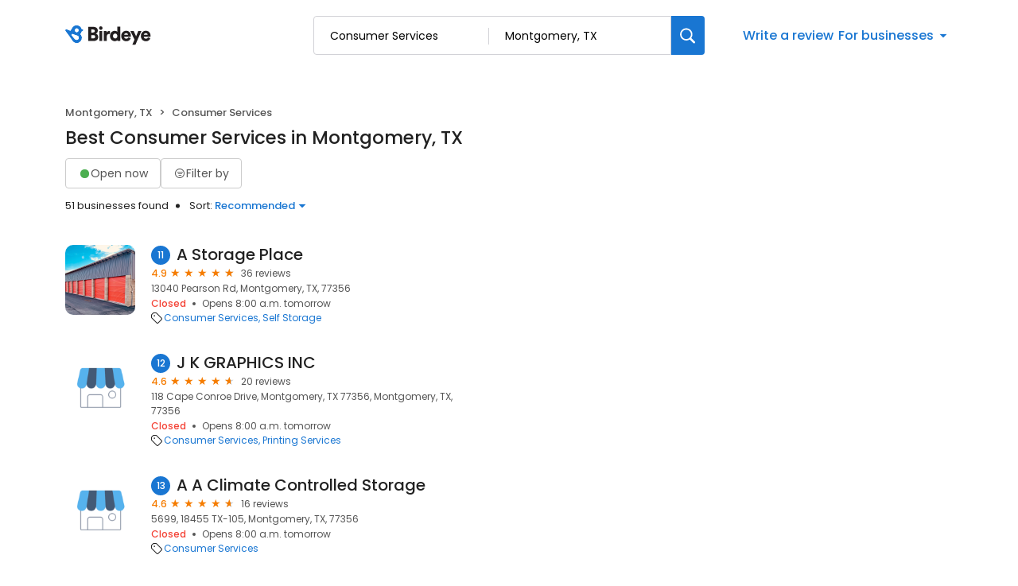

--- FILE ---
content_type: text/css
request_url: https://d3cnqzq0ivprch.cloudfront.net/profiles/production/20260123/free/_next/static/css/0ab42e52519f8286.css
body_size: 594
content:
.Paginator_page-number__U0p01{list-style:none;display:flex;align-items:center;padding:0;margin-bottom:0;flex-wrap:wrap}.Paginator_page-number__U0p01 li{min-width:30px;height:30px;color:var(--text-gray);border-radius:5px;text-align:center;border:1px solid transparent;display:flex;align-items:center;justify-content:center;flex:1 1;max-width:43px;width:40px}.Paginator_page-number__U0p01 li a{text-decoration:none;color:inherit!important;width:100%;height:100%;display:flex;align-items:center;justify-content:center}.Paginator_page-number__U0p01 li.Paginator_active__dLcgB{color:var(--text-dark-gray)!important;font-weight:600}.Paginator_page-number__U0p01 li.Paginator_disabled__fUL5a{color:var(--text-gray)!important;border-color:transparent!important;cursor:not-allowed!important}.Paginator_page-number__U0p01 li.Paginator_disabled__fUL5a a{pointer-events:none;cursor:inherit}.Paginator_page-number__U0p01 li.Paginator_arrowBtn__DuDGK{color:var(--text-gray);border:1px solid transparent;cursor:pointer}.Paginator_page-number__U0p01 li:hover{border:1px solid var(--border-gray-100);color:var(--text-dark-gray)}.Paginator_page-number__U0p01.Paginator_pageGap__8jw1q{gap:10px}.Paginator_page-number__U0p01.Paginator_pageGap__8jw1q li{max-width:none;width:auto;flex:none}.SearchResultsTemplate_wrapper__rIL0w{padding-bottom:40px}.SearchResultsTemplate_wrapper__rIL0w img{max-width:100%;height:auto}.SearchResultsTemplate_wrapper__rIL0w h1{font-size:23px;font-weight:500;line-height:28px;margin-bottom:12px}.SearchResultsTemplate_wrapper__rIL0w h2{margin:0}.SearchResultsTemplate_wrapper__rIL0w section{margin-top:40px}.SearchResultsTemplate_wrapper__rIL0w .SearchResultsTemplate_businessResultList__roXNV{padding-right:0;width:46%;min-height:600px}.SearchResultsTemplate_wrapper__rIL0w .SearchResultsTemplate_businessResultList__roXNV.SearchResultsTemplate_fullscreen__3_gGb{width:35%;z-index:100;background:#fff;margin-left:30px;border-radius:10px;padding:20px 30px;height:calc(100vh - 100px);overflow-y:auto}.SearchResultsTemplate_wrapper__rIL0w .SearchResultsTemplate_businessResultList__roXNV.SearchResultsTemplate_fullscreen__3_gGb::-webkit-scrollbar-track{background:transparent}.SearchResultsTemplate_wrapper__rIL0w .SearchResultsTemplate_businessResultList__roXNV.SearchResultsTemplate_fullscreen__3_gGb:hover{scrollbar-width:thin}.SearchResultsTemplate_wrapper__rIL0w .SearchResultsTemplate_businessResultList__roXNV.SearchResultsTemplate_fullscreen__3_gGb:hover::-webkit-scrollbar{display:block}.SearchResultsTemplate_blogSection__71mq2{position:relative;z-index:200}